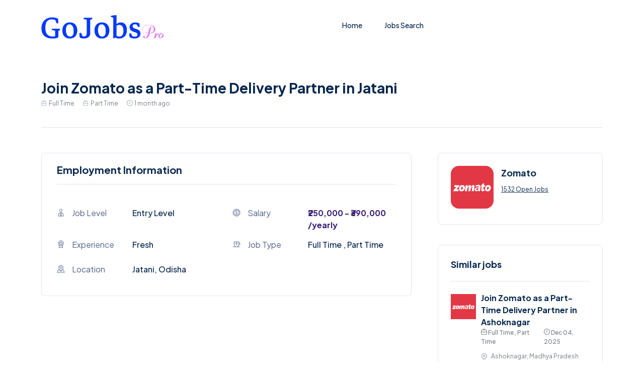

--- FILE ---
content_type: text/html; charset=UTF-8
request_url: https://gojobspro.com/jobs/zomato-delivery-partner-part-time-jobs-for-fresher-in-jatani-odisha
body_size: 9462
content:
<!DOCTYPE html>
<html lang="en">
    <head>
        <meta charset="utf-8">
        <meta http-equiv="X-UA-Compatible" content="IE=edge">
        <meta content="width=device-width, initial-scale=1, minimum-scale=1, maximum-scale=5, user-scalable=1" name="viewport"/>
        <meta name="csrf-token" content="Y6PPHWa2V5j4SVKgK9aFztZlAOXQYQ4x59Yfxb0V">
        <link href="https://fonts.googleapis.com/css2?family=Plus+Jakarta+Sans:wght@400;500;600;700;800&display=swap" rel="stylesheet" type="text/css">

<style>
    :root {
        --primary-color: rgb(53, 28, 117);
        --primary-color-hover: #b4c0e0;
        --secondary-color: #05264E;
        --border-color-2: #E0E6F7;
        --primary-font: 'Plus Jakarta Sans', sans-serif;
        --primary-color-rgb: 53, 28, 117;
    }
</style>

        <title>Zomato Delivery Partner Jobs in Jatani | Earn ₹30-₹60 per Delivery – Apply Now - GoJobsPro</title>
<meta name="description" content="Join Zomato as a Delivery Partner in Jatani! Earn ₹2.5 to ₹3.9 L/A, flexible hours, and weekly payouts. Apply now and enjoy attractive incentives and benefits. No prior experience required!">
<meta name="robots" content="index, follow">
<meta property="og:site_name" content="GoJobsPro">
<meta property="og:description" content="Join Zomato as a Delivery Partner in Jatani! Earn ₹2.5 to ₹3.9 L/A, flexible hours, and weekly payouts. Apply now and enjoy attractive incentives and benefits. No prior experience required!">
<meta property="og:url" content="https://gojobspro.com/jobs/zomato-delivery-partner-part-time-jobs-for-fresher-in-jatani-odisha">
<meta property="og:title" content="Zomato Delivery Partner Jobs in Jatani | Earn ₹30-₹60 per Delivery – Apply Now">
<meta property="og:type" content="article">
<meta property="og:image" content="https://gojobspro.com/storage/zomato-jobs-near-me.png">
<meta name="twitter:title" content="Zomato Delivery Partner Jobs in Jatani | Earn ₹30-₹60 per Delivery – Apply Now">
<meta name="twitter:description" content="Join Zomato as a Delivery Partner in Jatani! Earn ₹2.5 to ₹3.9 L/A, flexible hours, and weekly payouts. Apply now and enjoy attractive incentives and benefits. No prior experience required!">

    <link rel="shortcut icon" type="image/x-icon" href="https://gojobspro.com/storage/gojobspro-logo-1.png">




<script type="application/ld+json">
{
  "@context": "https://schema.org",
  "@type": "WebSite",
  "name": "GoJobsPro",
  "url": "https://gojobspro.com"
}
</script>

    <link href="https://fonts.googleapis.com/css2?family=Plus+Jakarta+Sans:wght@300;400;500;600;700&display=swap" rel="stylesheet" type="text/css"><style>:root{--primary-font: "Plus Jakarta Sans", sans-serif;}</style>


<link media="all" type="text/css" rel="stylesheet" href="https://gojobspro.com/vendor/core/plugins/language/css/language-public.css?v=2.2.0">
<link media="all" type="text/css" rel="stylesheet" href="https://gojobspro.com/vendor/core/core/base/libraries/ckeditor/content-styles.css">
<link media="all" type="text/css" rel="stylesheet" href="https://gojobspro.com/themes/jobbox/plugins/bootstrap/bootstrap.min.css">
<link media="all" type="text/css" rel="stylesheet" href="https://gojobspro.com/themes/jobbox/css/style.css?v=1.14.2">
<link media="all" type="text/css" rel="stylesheet" href="https://gojobspro.com/themes/jobbox/plugins/animate.min.css?v=1.14.2">
<link media="all" type="text/css" rel="stylesheet" href="https://gojobspro.com/themes/jobbox/plugins/leaflet/leaflet.css">


<script type="application/ld+json">{"@context":"https:\/\/schema.org","@type":"BreadcrumbList","itemListElement":[{"@type":"ListItem","position":1,"name":"Home","item":"https:\/\/gojobspro.com"},{"@type":"ListItem","position":2,"name":"Jobs","item":"https:\/\/gojobspro.com\/jobs"},{"@type":"ListItem","position":3,"name":"Join Zomato as a Part-Time Delivery Partner in Jatani","item":"https:\/\/gojobspro.com\/jobs\/zomato-delivery-partner-part-time-jobs-for-fresher-in-jatani-odisha"}]}</script>


<link media="all" type="text/css" rel="stylesheet" href="https://gojobspro.com/themes/jobbox/css/style.integration.css?v=1760467859"><script data-ad-client="ca-pub-9539749385957881" async src="https://pagead2.googlesyndication.com/pagead/js/adsbygoogle.js"></script><script type="application/ld+json">{"@context":"https:\/\/schema.org","@type":"JobPosting","title":"Join Zomato as a Part-Time Delivery Partner in Jatani","url":"https:\/\/gojobspro.com\/jobs\/zomato-delivery-partner-part-time-jobs-for-fresher-in-jatani-odisha","image":{"@type":"ImageObject","url":"https:\/\/gojobspro.com\/storage\/gojobspro.png"},"description":"<p class=\"p2\">India's leading restaurant aggregator i.e. Zomato recently hiring part-time delivery partner in Jatani area, ideal candidate should have their own vehicle for delivery food product and smart phone for communicating with Odisha centralised team.<\/p><p class=\"p2\">\u00a0<\/p><p class=\"p2\"><strong>Job Title: <\/strong>Delivery \ud83d\ude9a Partner with Zomato<\/p><p class=\"p2\"><strong>Number of Positions: <\/strong>Urgent Requirement (Immediate Joiners Preferred, First Apply \u2013 First Hire Basis)<\/p><p class=\"p2\"><strong>Location:<\/strong> Nearby Jatani, Odisha<\/p><p class=\"p2\"><strong>Salary:<\/strong> \u20b92.5 to 3.9 L\/A (Earn \u20b930 to \u20b960 per food package delivered)<\/p><p class=\"p2\">\u00a0<\/p><p class=\"p2\"><strong>Eligibility Criteria<\/strong><\/p><p class=\"p2\">To qualify as a Zomato Delivery Partner in Jatani, you must meet the following criteria:<\/p><ol class=\"ol1\"><li class=\"li2\"><strong>Basic Requirements<\/strong>:<ul class=\"ul1\"><li class=\"li2\">A smartphone (Android 6.0 or higher) with at least 2GB RAM.<\/li><li class=\"li2\">A two-wheeler that complies with legal and safety requirements in Odisha.<\/li><li class=\"li2\">Valid driving license, Registration Certificate (RC), and insurance.<\/li><\/ul><\/li><li class=\"li2\"><strong>Experience<\/strong>:<ul class=\"ul1\"><li class=\"li2\">Prior experience as a delivery executive is an added advantage and may lead to a team leader role.<\/li><\/ul><\/li><li class=\"li2\"><strong>Age Limit<\/strong>:<ul class=\"ul1\"><li class=\"li2\">Must be 18 years or older to apply.<\/li><\/ul><\/li><\/ol><p class=\"p2\">\u00a0<\/p><p class=\"p2\"><strong>Key Responsibilities<\/strong><\/p><p class=\"p2\">As a Zomato Delivery Partner, you will:<\/p><ul class=\"ul1\"><li class=\"li2\">Use your smartphone to accept and manage food delivery orders.<\/li><li class=\"li2\">Pick up food orders from restaurants and deliver them to customers in Jatani and nearby areas.<\/li><li class=\"li2\">Operate efficiently with basic smartphone functionality.<\/li><li class=\"li2\">Maintain safety while driving and delivering food packages.<\/li><\/ul><p class=\"p2\">\u00a0<\/p><p class=\"p2\"><strong>Benefits of Joining Zomato<\/strong><\/p><ol class=\"ol1\"><li class=\"li2\"><strong>Flexible Work Hours<\/strong>: Morning, afternoon, evening, or late-night shifts.<\/li><li class=\"li2\"><strong>Weekly Payments<\/strong>: No waiting \u2013 get paid promptly each week.<\/li><li class=\"li2\"><strong>Incentives<\/strong>: Attractive bonuses and referral rewards.<\/li><li class=\"li2\"><strong>Insurance Coverage<\/strong>:<ul class=\"ul1\"><li class=\"li2\">\u20b910 Lakh accidental coverage.<\/li><li class=\"li2\">\u20b91 Lakh health insurance.<\/li><\/ul><\/li><li class=\"li2\"><strong>Be Your Own Boss<\/strong>: Choose your schedule and work at your convenience.<\/li><li class=\"li2\"><strong>Earnings per Delivery<\/strong>: Earn on a per-delivery basis \u2013 your earnings grow with every order delivered.<\/li><\/ol><p class=\"p2\">\u00a0<\/p><p class=\"p2\"><strong>How to Apply<\/strong><\/p><ol class=\"ol1\"><li class=\"li2\"><strong>Online Application<\/strong>:<ul class=\"ul1\"><li class=\"li2\">Click the \u201cSubmit Resume\u201d button on zomato.runnr.in and upload your profile.<\/li><li class=\"li2\">Our team will review your application and contact you shortly.<\/li><\/ul><\/li><li class=\"li2\"><strong>Visit Our Onboarding Center<\/strong>:<ul class=\"ul1\"><li class=\"li2\">For more details, visit the nearest Zomato onboarding center or call our helpline.<\/li><\/ul><\/li><\/ol><p class=\"p2\">\u00a0<\/p><p class=\"p2\"><strong>Important Note<\/strong><\/p><p class=\"p2\">GoJobsPro.com does NOT charge any fees for delivery partner jobs. If someone asks for payment claiming to represent us, please report it immediately through our Contact Us page.<\/p>","employmentType":"Full Time, Part Time","jobLocation":{"@type":"Place","address":{"@type":"PostalAddress","streetAddress":"Jatani","addressLocality":"Jatani, Odisha","addressRegion":"Odisha","addressCountry":"India"}},"hiringOrganization":{"@type":"Organization","name":"Zomato","url":"","logo":{"@type":"ImageObject","url":"https:\/\/gojobspro.com\/storage\/zomato-jobs-near-me.png"}},"baseSalary":{"@type":"MonetaryAmount","currency":"INR","minValue":"250000.00","maxValue":"390000.00","unitText":"YEARLY"},"validThrough":"2026-01-25","datePosted":"2025-12-04T00:00:00+00:00"}</script>

<script>
    window.siteUrl = "https://gojobspro.com";
</script>

    </head>
    <body >
        

        <div id="alert-container" class="toast-notification"></div>

                    <div id="preloader-active">
        <div class="preloader d-flex align-items-center justify-content-center">
            <div class="preloader-inner position-relative">
                <div class="typing-indicator">
                    <span></span>
                    <span></span>
                    <span></span>
                </div>
            </div>
        </div>
    </div>

    <script>
    document.addEventListener("DOMContentLoaded", function () {
        const experienceRadios = document.querySelectorAll('input[name="experience"]');
        const salaryField = document.getElementById("salary-field");
        const salaryInput = document.getElementById("salary");
        const currentLocation = document.getElementById("current-location");
        const preferredLocation = document.getElementById("preferred-location");
        const phoneInput = document.getElementById("phone");

        // Toggle Salary field
        function toggleSalaryField() {
            const selected = document.querySelector('input[name="experience"]:checked');
            if (selected && selected.value === "Experienced") {
                salaryField.style.display = "block";
                salaryInput.required = true;
            } else {
                salaryField.style.display = "none";
                salaryInput.required = false;
                salaryInput.value = "";
            }
        }

        // Enable Preferred Location only if Current Location is filled
        function togglePreferredLocation() {
            if (currentLocation.value.trim().length > 0) {
                preferredLocation.disabled = false;
            } else {
                preferredLocation.disabled = true;
                preferredLocation.value = "";
            }
        }

        // Validate Phone number (exactly 10 digits)
        phoneInput.addEventListener("input", function () {
            this.value = this.value.replace(/\D/g, "").slice(0, 10);
        });

        // Events
        experienceRadios.forEach(radio => radio.addEventListener("change", toggleSalaryField));
        currentLocation.addEventListener("input", togglePreferredLocation);

        // Run once on load
        toggleSalaryField();
        togglePreferredLocation();
    });
</script>
    <div class="modal fade" id="ModalApplyJobForm" tabindex="-1" aria-hidden="true">
        <div class="modal-dialog modal-lg">
            <div class="modal-content apply-job-form">
                <button class="btn-close" type="button" data-bs-dismiss="modal" aria-label="Close"></button>
                <div class="modal-body pl-30 pr-30 pt-50">
                    <div class="text-center">
                        <p class="font-sm text-brand-2">Job Application</p>
                        <h2 class="mt-10 mb-5 text-brand-1 text-capitalize">Start Your Career Today</h2>
                        <p class="font-sm text-muted mb-30">Please fill in your information and send it to the employer.</p>
                    </div>
                    <form method="POST" action="https://gojobspro.com/jobs/apply" accept-charset="UTF-8" file class="job-apply-form text-start mt-20 pb-30"><input name="_token" type="hidden" value="Y6PPHWa2V5j4SVKgK9aFztZlAOXQYQ4x59Yfxb0V">
                        <div class="text-center mb-4">
                            <h5 class="modal-job-name text-primary"></h5>
                            <input type="hidden" class="modal-job-id" name="job_id" required>
                            <input type="hidden" class="modal-job-name" name="job_name" required>
                            <input type="hidden" name="job_type" value="internal">
                        </div>
                           <!-- First Name -->
                    <div class="mb-3">
                        <label class="form-label" for="first-name">First Name *</label>
                        <input class="form-control" id="first-name" type="text"
                               name="first_name" value=""
                               placeholder="Enter your first name" required>
                    </div>

                    <!-- Last Name -->
                    <div class="mb-3">
                        <label class="form-label" for="last-name">Last Name *</label>
                        <input class="form-control" id="last-name" type="text"
                               name="last_name" value=""
                               placeholder="Enter your last name" required>
                    </div>

                    <!-- Email -->
                    <div class="mb-3">
                        <label class="form-label" for="email">Email *</label>
                        <input class="form-control" id="email" type="email"
                               name="email" value=""
                               placeholder="Enter your email" required>
                    </div>

                    <!-- Phone Number -->
						<div class="mb-3">
							<label class="form-label" for="phone">Phone No. *</label>
							<input class="form-control" id="phone" type="text"
								   name="phone" placeholder="Enter your phone number"
								   pattern="\d{10}" title="Enter exactly 10 digits" required>
						</div>

						<!-- Current Location -->
						<div class="mb-3">
							<label class="form-label" for="current-location">Current Location *</label>
							<input class="form-control" id="current-location" type="text"
								   name="current_location" placeholder="Enter your current location" required>
						</div>

						<!-- Preferred Location -->
						<div class="mb-3">
							<label class="form-label" for="preferred-location">Preferred Location </label>
							<input class="form-control" id="preferred-location" type="text"
								   name="preferred_location" placeholder="Enter your preferred location" disabled >
						</div>

                    <!-- Education Qualification -->
                    <div class="mb-3">
                        <label class="form-label" for="education">Education Qualification *</label>
                        <select class="form-control" id="education" name="education" required>
                            <option value="">Select Education</option>
                            <option value="12th Pass or Below">12th Pass or Below</option>
                            <option value="Bachelor’s Degree">Bachelor’s Degree</option>
                            <option value="Master’s Degree">Master’s Degree</option>
                            <option value="Diploma">Diploma</option>
                            <option value="Medical Degree">Medical Degree</option>
                        </select>
                    </div>

                    <!-- Experience -->
                    <div class="mb-3">
                        <label class="form-label">Experience *</label>
                        <div>
                            <label><input type="radio" name="experience" value="Experienced" required> Experienced</label>
                            <label class="ms-3"><input type="radio" name="experience" value="Fresher"> Fresher</label>
                        </div>
                    </div>

                   <!-- Salary (CTC) -->
							<div class="mb-3" id="salary-field" style="display: none;">
								<label class="form-label" for="salary">Salary (CTC)</label>
								<input class="form-control" id="salary" type="text"
									   name="salary" placeholder="Enter your current salary"
									   pattern="\d{6,7}" title="Write Salary like 340000 - Yearly Package">
							</div>
					<div  class="mb-4" >
                        <label class="form-label" for="resume_apply_now">Resume Upload</label>
                        <input type="file" name="resume" class="form-control" id="resume_apply_now">
                    </div>

                                            
                        <div class="form-group">
                            <button class="btn btn-default hover-up w-100" type="submit">Apply Now</button>
                        </div>
                    </form>
                </div>
            </div>
        </div>
    </div><!-- END APPLY MODAL -->

    <!-- START APPLY MODAL -->
    <div class="modal fade" id="ModalApplyExternalJobForm" tabindex="-1" aria-hidden="true">
        <div class="modal-dialog modal-lg">
            <div class="modal-content apply-job-form">
                <button class="btn-close" type="button" data-bs-dismiss="modal" aria-label="Close"></button>
                <div class="modal-body pl-30 pr-30 pt-50">
                    <div class="text-center">
                        <p class="font-sm text-brand-2">Job Application</p>
                        <h2 class="mt-10 mb-5 text-brand-1 text-capitalize">Start Your Career Today</h2>
                        <p class="font-sm text-muted mb-30">Please fill in your information and send it to the employer.</p>
                    </div>
                    <form method="POST" action="https://gojobspro.com/jobs/apply" accept-charset="UTF-8" class="job-apply-form text-start mt-20 pb-30"><input name="_token" type="hidden" value="Y6PPHWa2V5j4SVKgK9aFztZlAOXQYQ4x59Yfxb0V">
                    <div class="text-center mb-4">
                        <h5 class="modal-job-name text-primary"></h5>
                        <input type="hidden" class="modal-job-id" name="job_id" required>
                        <input type="hidden" class="modal-job-name" name="job_name" required>
                        <input type="hidden" name="job_type" value="external">
                    </div>
                    <!-- First Name -->
                    <div class="mb-3">
                        <label class="form-label" for="first-name">First Name *</label>
                        <input class="form-control" id="first-name" type="text"
                               name="first_name" value=""
                               placeholder="Enter your first name" required>
                    </div>

                    <!-- Last Name -->
                    <div class="mb-3">
                        <label class="form-label" for="last-name">Last Name *</label>
                        <input class="form-control" id="last-name" type="text"
                               name="last_name" value=""
                               placeholder="Enter your last name" required>
                    </div>

                    <!-- Email -->
                    <div class="mb-3">
                        <label class="form-label" for="email">Email *</label>
                        <input class="form-control" id="email" type="email"
                               name="email" value=""
                               placeholder="Enter your email" required>
                    </div>

                    <!-- Phone Number -->
                    <div class="mb-3">
                        <label class="form-label" for="phone">Phone No. *</label>
                        <input class="form-control" id="phone" type="text"
                               name="phone" placeholder="Enter your phone number" required>
                    </div>

                    <!-- Current Location -->
                    <div class="mb-3">
                        <label class="form-label" for="current-location">Current Location*</label>
                        <input class="form-control" id="current-location" type="text"
                               name="current_location" placeholder="Enter your current location"required>
                    </div>

                    <!-- Preferred Location -->
                    <div class="mb-3">
                        <label class="form-label" for="preferred-location">Preferred Location </label>
                        <input class="form-control" id="preferred-location" type="text"
                               name="preferred_location" placeholder="Enter your preferred location" >
                    </div>

                    <!-- Education Qualification -->
                    <div class="mb-3">
                        <label class="form-label" for="education">Education Qualification *</label>
                        <select class="form-control" id="education" name="education" required>
                            <option value="">Select Education</option>
                            <option value="12th Pass or Below">12th Pass or Below</option>
                            <option value="Bachelor’s Degree">Bachelor’s Degree</option>
                            <option value="Master’s Degree">Master’s Degree</option>
                            <option value="Diploma">Diploma</option>
                            <option value="Medical Degree">Medical Degree</option>
                        </select>
                    </div>

                    <!-- Experience -->
                    <div class="mb-3">
                        <label class="form-label">Experience *</label>
                        <div>
                            <label><input type="radio" name="experience" value="Experienced" required> Experienced</label>
                            <label class="ms-3"><input type="radio" name="experience" value="Fresher"> Fresher</label>
                        </div>
                    </div>

                   <!-- Salary (CTC) -->
					<div class="mb-3" id="salary-field" style="display: none;">
						<label class="form-label" for="salary">Salary (CTC)</label>
						<input class="form-control" id="salary" type="text"
							   name="salary" placeholder="Enter your current salary">
					</div>

								<div class="mb-3">
    <label class="form-label" for="resume">Upload Resume (Required)</label>
    <input class="form-control" id="resume" type="file" required="" name="resume">
</div>

                   <div  class="mb-4" >
                        <label class="form-label" for="resume_apply_now">Resume Upload</label>
                        <input type="file" name="resume" class="form-control" id="resume_apply_now">
                    </div>

                                        
                    <div class="form-group">
                        <button class="btn btn-default hover-up w-100" type="submit">Go To Job Apply Page</button>
                    </div>
                    </form>
                </div>
            </div>
        </div>
    </div>
<header class="header  sticky-bar ">
    <div class="container">
        <div class="main-header">
            <div class="header-left">
                <div class="header-logo">
                    <a class="d-flex" href="https://gojobspro.com">
                        <img alt="GoJobsPro" src="https://gojobspro.com/storage/gojobspro.png">
                    </a>
                </div>
            </div>
            <div class="header-nav">
                <nav class="nav-main-menu">
                    <ul  class="main-menu">
            <li class=" ">
            <a href="https://gojobspro.com" target="_self">
                 Home
                            </a>
                    </li>
            <li class=" ">
            <a href="https://gojobspro.com/jobs" target="_self">
                 Jobs Search
                            </a>
                    </li>
    </ul>

                </nav>
                <div class="burger-icon burger-icon-white">
                    <span class="burger-icon-top"></span>
                    <span class="burger-icon-mid"></span>
                    <span class="burger-icon-bottom"></span>
                </div>
            </div>
            <div class="header-right">
                                                            <div class="block-signin">
                            <a class="text-link-bd-btom hover-up" href="https://gojobspro.com/register"><svg class="icon me-1 svg-icon-ti-ti-user-plus"
  xmlns="http://www.w3.org/2000/svg"
  width="24"
  height="24"
  viewBox="0 0 24 24"
  fill="none"
  stroke="currentColor"
  stroke-width="2"
  stroke-linecap="round"
  stroke-linejoin="round"
  >
  <path stroke="none" d="M0 0h24v24H0z" fill="none"/>
  <path d="M8 7a4 4 0 1 0 8 0a4 4 0 0 0 -8 0" />
  <path d="M16 19h6" />
  <path d="M19 16v6" />
  <path d="M6 21v-2a4 4 0 0 1 4 -4h4" />
</svg>Register</a>
                            <a class="btn btn-default btn-shadow ml-30 hover-up" href="https://gojobspro.com/login"><svg class="icon me-1 svg-icon-ti-ti-user-shield"
  xmlns="http://www.w3.org/2000/svg"
  width="24"
  height="24"
  viewBox="0 0 24 24"
  fill="none"
  stroke="currentColor"
  stroke-width="2"
  stroke-linecap="round"
  stroke-linejoin="round"
  >
  <path stroke="none" d="M0 0h24v24H0z" fill="none"/>
  <path d="M6 21v-2a4 4 0 0 1 4 -4h2" />
  <path d="M22 16c0 4 -2.5 6 -3.5 6s-3.5 -2 -3.5 -6c1 0 2.5 -.5 3.5 -1.5c1 1 2.5 1.5 3.5 1.5z" />
  <path d="M8 7a4 4 0 1 0 8 0a4 4 0 0 0 -8 0" />
</svg>Sign In</a>
                        </div>
                                                </div>
        </div>
    </div>
</header>
<div class="mobile-header-active mobile-header-wrapper-style perfect-scrollbar">
    <div class="offcanvas-header justify-content-end">
        <button type="button" class="btn-close burger-close burger-icon" aria-label="Close"></button>
    </div>
    <div class="mobile-header-wrapper-inner">
        <div class="mobile-header-content-area">
            <div class="perfect-scroll">
                <div class="mobile-search mobile-header-border mb-30">
                    <form action="#">
                        <input type="text" placeholder="Search...">
                        <i class="fi-rr-search"></i>
                    </form>
                </div>
                <div class="mobile-menu-wrap mobile-header-border">
                    <nav>
                        <ul  class="mobile-menu font-heading">
            <li class=" ">
            <a href="https://gojobspro.com" target="_self">
                 Home
                            </a>
                    </li>
            <li class=" ">
            <a href="https://gojobspro.com/jobs" target="_self">
                 Jobs Search
                            </a>
                    </li>
    </ul>

                                                    
                                            </nav>
                </div>
                                                            <div class="mobile-account">
                            <ul class="mobile-menu font-heading">
                                <li><a href="https://gojobspro.com/login"><svg class="icon me-1 svg-icon-ti-ti-user-plus"
  xmlns="http://www.w3.org/2000/svg"
  width="24"
  height="24"
  viewBox="0 0 24 24"
  fill="none"
  stroke="currentColor"
  stroke-width="2"
  stroke-linecap="round"
  stroke-linejoin="round"
  >
  <path stroke="none" d="M0 0h24v24H0z" fill="none"/>
  <path d="M8 7a4 4 0 1 0 8 0a4 4 0 0 0 -8 0" />
  <path d="M16 19h6" />
  <path d="M19 16v6" />
  <path d="M6 21v-2a4 4 0 0 1 4 -4h4" />
</svg>Sign In</a></li>
                                <li><a href="https://gojobspro.com/register"><svg class="icon me-1 svg-icon-ti-ti-user-shield"
  xmlns="http://www.w3.org/2000/svg"
  width="24"
  height="24"
  viewBox="0 0 24 24"
  fill="none"
  stroke="currentColor"
  stroke-width="2"
  stroke-linecap="round"
  stroke-linejoin="round"
  >
  <path stroke="none" d="M0 0h24v24H0z" fill="none"/>
  <path d="M6 21v-2a4 4 0 0 1 4 -4h2" />
  <path d="M22 16c0 4 -2.5 6 -3.5 6s-3.5 -2 -3.5 -6c1 0 2.5 -.5 3.5 -1.5c1 1 2.5 1.5 3.5 1.5z" />
  <path d="M8 7a4 4 0 1 0 8 0a4 4 0 0 0 -8 0" />
</svg>Sign Up</a></li>
                            </ul>
                        </div>
                                                    <div class="site-copyright">©2024. GoJobsPro All right reserved.</div>
            </div>
        </div>
    </div>
</div>

        
        <main class="main">


    

<section class="section-box-2">
            
    
    <div class="container">

        <div class="mt-10 d-flex align-items-center job-header-content">
            <div>
                <h3>Join Zomato as a Part-Time Delivery Partner in Jatani
                                    </h3>
                <div class="mt-0 mb-15">
                                            <span class="card-briefcase">Full Time</span>
                                            <span class="card-briefcase">Part Time</span>
                                        <span class="card-time">1 month ago</span>
                </div>
            </div>
                        <div class="ms-auto">
                    <button class="btn btn-apply-icon btn-apply btn-apply-big hover-up ml-auto"
                    data-job-name="Join Zomato as a Part-Time Delivery Partner in Jatani"
                    data-job-id="10742"
                    data-bs-toggle="modal"
                    data-bs-target="#ModalApplyJobForm"
            >
                Apply Now
            </button>
            </div>

        </div>
        <div class="border-bottom pt-10 pb-10"></div>
    </div>
</section>

<section class="section-box mt-50 job-detail-section">
    <div class="container">
        <div class="row">
            <div class="col-md-12 col-sm-12 col-12 col-lg-8">
                <div class="job-overview">
                    <h5 class="border-bottom pb-15 mb-30">Employment Information</h5>
                    <div class="row">
                        
                                                    <div class="col-md-6 d-flex mt-15">
                                <div class="sidebar-icon-item">
                                    <img src="https://gojobspro.com/themes/jobbox/imgs/page/job-single/job-level.svg" alt="Job Level">
                                </div>
                                <div class="sidebar-text-info ml-10">
                                    <span class="text-description joblevel-icon mb-10">Job Level</span>
                                    <strong class="small-heading">Entry Level</strong>
                                </div>
                            </div>
                        
              

                                                    <div class="col-md-6 d-flex mt-15">
                                <div class="sidebar-icon-item">
                                    <img src="https://gojobspro.com/themes/jobbox/imgs/page/job-single/salary.svg" alt="Salary">
                                </div>
                                <div class="sidebar-text-info ml-10">
                                    <span class="text-description salary-icon mb-10">Salary</span>
                                                                            <strong class="small-heading text-primary fw-bold">₹250,000 - ₹390,000 /yearly</strong>
                                                                    </div>
                            </div>
                        
                                                    <div class="col-md-6 d-flex mt-15">
                                <div class="sidebar-icon-item">
                                    <img src="https://gojobspro.com/themes/jobbox/imgs/page/job-single/experience.svg" alt="Experience">
                                </div>
                                <div class="sidebar-text-info ml-10">
                                    <span class="text-description experience-icon mb-10">Experience</span>
                                    <strong class="small-heading">Fresh</strong>
                                </div>
                            </div>
                        
                                                    <div class="col-md-6 d-flex mt-15">
                                <div class="sidebar-icon-item">
                                    <img src="https://gojobspro.com/themes/jobbox/imgs/page/job-single/job-type.svg" alt="Job Type">
                                </div>
                                <div class="sidebar-text-info ml-10">
                                    <span class="text-description jobtype-icon mb-10">Job Type</span>
                                    <strong class="small-heading">
                                                                                    Full Time ,                                                                                     Part Time                                                                             </strong>
                                </div>
                            </div>
                        
                                                    <div class="col-md-6 d-flex mt-15">
                                <div class="sidebar-icon-item">
                                    <img src="https://gojobspro.com/themes/jobbox/imgs/page/job-single/location.svg" alt="Location">
                                </div>
                                <div class="sidebar-text-info ml-10">
                                    <span class="text-description mb-10">Location</span>
                                    <strong class="small-heading">
                                        Jatani, Odisha
                                        
                                    </strong>
                                </div>
                            </div>
                        
                        

                        
                                            </div>
                </div>
				<script async src="https://pagead2.googlesyndication.com/pagead/js/adsbygoogle.js"></script>
<!-- Main - Webwb -->
<ins class="adsbygoogle"
     style="display:block"
     data-ad-client="ca-pub-9539749385957881"
     data-ad-slot="3271819615"
     data-ad-format="auto"
     data-full-width-responsive="true"></ins>
<script>
     (adsbygoogle = window.adsbygoogle || []).push({});
</script>

                <div class="content-single">
                    <div class="ck-content">
                        <p class="p2">India's leading restaurant aggregator i.e. Zomato recently hiring part-time delivery partner in Jatani area, ideal candidate should have their own vehicle for delivery food product and smart phone for communicating with Odisha centralised team.</p><p class="p2"> </p><p class="p2"><strong>Job Title: </strong>Delivery 🚚 Partner with Zomato</p><p class="p2"><strong>Number of Positions: </strong>Urgent Requirement (Immediate Joiners Preferred, First Apply – First Hire Basis)</p><p class="p2"><strong>Location:</strong> Nearby Jatani, Odisha</p><p class="p2"><strong>Salary:</strong> ₹2.5 to 3.9 L/A (Earn ₹30 to ₹60 per food package delivered)</p><p class="p2"> </p><p class="p2"><strong>Eligibility Criteria</strong></p><p class="p2">To qualify as a Zomato Delivery Partner in Jatani, you must meet the following criteria:</p><ol class="ol1"><li class="li2"><strong>Basic Requirements</strong>:<ul class="ul1"><li class="li2">A smartphone (Android 6.0 or higher) with at least 2GB RAM.</li><li class="li2">A two-wheeler that complies with legal and safety requirements in Odisha.</li><li class="li2">Valid driving license, Registration Certificate (RC), and insurance.</li></ul></li><li class="li2"><strong>Experience</strong>:<ul class="ul1"><li class="li2">Prior experience as a delivery executive is an added advantage and may lead to a team leader role.</li></ul></li><li class="li2"><strong>Age Limit</strong>:<ul class="ul1"><li class="li2">Must be 18 years or older to apply.</li></ul></li></ol><p class="p2"> </p><p class="p2"><strong>Key Responsibilities</strong></p><p class="p2">As a Zomato Delivery Partner, you will:</p><ul class="ul1"><li class="li2">Use your smartphone to accept and manage food delivery orders.</li><li class="li2">Pick up food orders from restaurants and deliver them to customers in Jatani and nearby areas.</li><li class="li2">Operate efficiently with basic smartphone functionality.</li><li class="li2">Maintain safety while driving and delivering food packages.</li></ul><p class="p2"> </p><p class="p2"><strong>Benefits of Joining Zomato</strong></p><ol class="ol1"><li class="li2"><strong>Flexible Work Hours</strong>: Morning, afternoon, evening, or late-night shifts.</li><li class="li2"><strong>Weekly Payments</strong>: No waiting – get paid promptly each week.</li><li class="li2"><strong>Incentives</strong>: Attractive bonuses and referral rewards.</li><li class="li2"><strong>Insurance Coverage</strong>:<ul class="ul1"><li class="li2">₹10 Lakh accidental coverage.</li><li class="li2">₹1 Lakh health insurance.</li></ul></li><li class="li2"><strong>Be Your Own Boss</strong>: Choose your schedule and work at your convenience.</li><li class="li2"><strong>Earnings per Delivery</strong>: Earn on a per-delivery basis – your earnings grow with every order delivered.</li></ol><p class="p2"> </p><p class="p2"><strong>How to Apply</strong></p><ol class="ol1"><li class="li2"><strong>Online Application</strong>:<ul class="ul1"><li class="li2">Click the “Submit Resume” button on zomato.runnr.in and upload your profile.</li><li class="li2">Our team will review your application and contact you shortly.</li></ul></li><li class="li2"><strong>Visit Our Onboarding Center</strong>:<ul class="ul1"><li class="li2">For more details, visit the nearest Zomato onboarding center or call our helpline.</li></ul></li></ol><p class="p2"> </p><p class="p2"><strong>Important Note</strong></p><p class="p2">GoJobsPro.com does NOT charge any fees for delivery partner jobs. If someone asks for payment claiming to represent us, please report it immediately through our Contact Us page.</p>
                    </div>
                </div>
				<script async src="https://pagead2.googlesyndication.com/pagead/js/adsbygoogle.js"></script>
<!-- Main - Webwb -->
<ins class="adsbygoogle"
     style="display:block"
     data-ad-client="ca-pub-9539749385957881"
     data-ad-slot="3271819615"
     data-ad-format="auto"
     data-full-width-responsive="true"></ins>
<script>
     (adsbygoogle = window.adsbygoogle || []).push({});
</script>


                
                
                
                <div class="single-apply-jobs">
                    <div class="row align-items-center">
                        <div class="col-md-5">
                                                        <div class="">
                    <button class="btn btn-default mr-15"
                    data-job-name="Join Zomato as a Part-Time Delivery Partner in Jatani"
                    data-job-id="10742"
                    data-bs-toggle="modal"
                    data-bs-target="#ModalApplyJobForm"
            >
                Apply Now
            </button>
            </div>

                        </div>

                        <div class="col-md-7 text-lg-end social-share">
    <h6 class="color-text-paragraph-2 d-inline-block d-baseline mr-10">Share this</h6>
    <a class="mr-5 d-inline-block d-middle" href="https://www.facebook.com/sharer/sharer.php?u=https%3A%2F%2Fgojobspro.com%2Fjobs%2Fzomato-delivery-partner-part-time-jobs-for-fresher-in-jatani-odisha">
        <img alt="Facebook" src="https://gojobspro.com/themes/jobbox/imgs/template/icons/share-fb.svg">
    </a>
    <a class="mr-5 d-inline-block d-middle" href="https://twitter.com/intent/tweet?url=https%3A%2F%2Fgojobspro.com%2Fjobs%2Fzomato-delivery-partner-part-time-jobs-for-fresher-in-jatani-odisha&text=Join Zomato as a Delivery Partner in Jatani! Earn ₹2.5 to ₹3.9 L/A, flexible hours, and weekly payouts. Apply now and enjoy attractive incentives and benefits. No prior experience required!">
        <img alt="Twitter" src="https://gojobspro.com/themes/jobbox/imgs/template/icons/share-tw.svg">
    </a>
    <a class="mr-5 d-inline-block d-middle" href="http://www.reddit.com/submit?url=https%3A%2F%2Fgojobspro.com%2Fjobs%2Fzomato-delivery-partner-part-time-jobs-for-fresher-in-jatani-odisha">
        <img alt="Reddit" src="https://gojobspro.com/themes/jobbox/imgs/template/icons/share-red.svg">
    </a>
    <a class="d-inline-block d-middle" href="https://wa.me?text=https%3A%2F%2Fgojobspro.com%2Fjobs%2Fzomato-delivery-partner-part-time-jobs-for-fresher-in-jatani-odisha">
        <img alt="Whatsapp" src="https://gojobspro.com/themes/jobbox/imgs/template/icons/share-whatsapp.svg">
    </a>
</div>
                    </div>
                </div>
            </div>
                            <div class="col-lg-4 col-md-12 col-sm-12 col-12 pl-40 pl-lg-15 mt-lg-30">
                    <div class="sidebar-border">
                        <div class="sidebar-heading">
                            <div class="avatar-sidebar">
                                <figure>
                                    <a href="https://gojobspro.com/companies/zomato"><img alt="Zomato" src="https://gojobspro.com/storage/zomato-jobs-near-me.png"></a>
                                </figure>
                                <div class="sidebar-info">
                                    <a href="https://gojobspro.com/companies/zomato"><span class="sidebar-company">Zomato</span></a>
                                    <a class="link-underline mt-15" href="https://gojobspro.com/companies/zomato">
                                        1532 Open Jobs
                                    </a>
                                </div>
                            </div>
                        </div>
                        
                    </div>
                                            <div class="sidebar-border">
                            <h6 class="f-18">Similar jobs</h6>
                            <div class="sidebar-list-job">
                                <ul>
                                                                            <li>
                                            <div class="card-list-4 wow animate__ animate__fadeIn hover-up animated" style="visibility: visible; animation-name: fadeIn;">
                                                <div class="image">
                                                    <a href="https://gojobspro.com/companies/zomato">
                                                        <img src="https://gojobspro.com/storage/zomato-jobs-near-me.png" width="50" alt="Zomato">
                                                    </a>
                                                </div>
                                                <div class="info-text">
                                                    <h5 class="font-md font-bold color-brand-1">
                                                        <a href="https://gojobspro.com/jobs/zomato-delivery-partner-part-time-jobs-for-fresher-in-ashoknagar-madhya-pradesh">Join Zomato as a Part-Time Delivery Partner in Ashoknagar</a>
                                                    </h5>
                                                    <div class="d-flex align-items-center gap-3 font-xs color-text-mutted mt-0">
                                                        <span class="fi-icon"><i class="fi-rr-briefcase"></i>
                                                                                                                                                                                                Full Time
                                                                                                                                            ,
                                                                                                                                                                                                        Part Time
                                                                                                                                                                                                                                                        </span>
                                                        <span class="fi-icon"><i class="fi-rr-clock"></i>
                                                            <time datetime="2025/12/04">
                                                                Dec 04, 2025
                                                            </time>
                                                        </span>
                                                    </div>
                                                    <div class="mt-6">
                                                        <div class="similar-jobs-content">
                                                            <div class="d-flex align-items-center job-information">
                                                                <div class="job-location">
                                                                    <span class="card-location">Ashoknagar, Madhya Pradesh</span>
                                                                </div>
                                                                <div class="job-salary">
                                                                    <h6 class="card-price text-nowrap mb-0">
                                                                        <span class="card-text-price" title="₹250,000 - ₹390,000">
            ₹250,000 - ₹390,000
        </span>
                <span class="text-muted">/Yearly</span>
    
                                                                    </h6>
                                                                </div>
                                                            </div>
                                                        </div>
                                                    </div>
                                                </div>
                                            </div>
                                        </li>
                                                                            <li>
                                            <div class="card-list-4 wow animate__ animate__fadeIn hover-up animated" style="visibility: visible; animation-name: fadeIn;">
                                                <div class="image">
                                                    <a href="https://gojobspro.com/companies/zomato">
                                                        <img src="https://gojobspro.com/storage/zomato-jobs-near-me.png" width="50" alt="Zomato">
                                                    </a>
                                                </div>
                                                <div class="info-text">
                                                    <h5 class="font-md font-bold color-brand-1">
                                                        <a href="https://gojobspro.com/jobs/zomato-delivery-partner-part-time-jobs-for-fresher-in-jowai-meghalaya">Join Zomato as a Part-Time Delivery Partner in Jowai</a>
                                                    </h5>
                                                    <div class="d-flex align-items-center gap-3 font-xs color-text-mutted mt-0">
                                                        <span class="fi-icon"><i class="fi-rr-briefcase"></i>
                                                                                                                                                                                                Full Time
                                                                                                                                            ,
                                                                                                                                                                                                        Part Time
                                                                                                                                                                                                                                                        </span>
                                                        <span class="fi-icon"><i class="fi-rr-clock"></i>
                                                            <time datetime="2025/12/04">
                                                                Dec 04, 2025
                                                            </time>
                                                        </span>
                                                    </div>
                                                    <div class="mt-6">
                                                        <div class="similar-jobs-content">
                                                            <div class="d-flex align-items-center job-information">
                                                                <div class="job-location">
                                                                    <span class="card-location">Jowai, Meghalaya</span>
                                                                </div>
                                                                <div class="job-salary">
                                                                    <h6 class="card-price text-nowrap mb-0">
                                                                        <span class="card-text-price" title="₹250,000 - ₹390,000">
            ₹250,000 - ₹390,000
        </span>
                <span class="text-muted">/Yearly</span>
    
                                                                    </h6>
                                                                </div>
                                                            </div>
                                                        </div>
                                                    </div>
                                                </div>
                                            </div>
                                        </li>
                                                                            <li>
                                            <div class="card-list-4 wow animate__ animate__fadeIn hover-up animated" style="visibility: visible; animation-name: fadeIn;">
                                                <div class="image">
                                                    <a href="https://gojobspro.com/companies/zomato">
                                                        <img src="https://gojobspro.com/storage/zomato-jobs-near-me.png" width="50" alt="Zomato">
                                                    </a>
                                                </div>
                                                <div class="info-text">
                                                    <h5 class="font-md font-bold color-brand-1">
                                                        <a href="https://gojobspro.com/jobs/zomato-delivery-partner-part-time-jobs-for-fresher-in-nilambur-kerala">Join Zomato as a Part-Time Delivery Partner in Nilambur</a>
                                                    </h5>
                                                    <div class="d-flex align-items-center gap-3 font-xs color-text-mutted mt-0">
                                                        <span class="fi-icon"><i class="fi-rr-briefcase"></i>
                                                                                                                                                                                                Full Time
                                                                                                                                            ,
                                                                                                                                                                                                        Part Time
                                                                                                                                                                                                                                                        </span>
                                                        <span class="fi-icon"><i class="fi-rr-clock"></i>
                                                            <time datetime="2025/12/04">
                                                                Dec 04, 2025
                                                            </time>
                                                        </span>
                                                    </div>
                                                    <div class="mt-6">
                                                        <div class="similar-jobs-content">
                                                            <div class="d-flex align-items-center job-information">
                                                                <div class="job-location">
                                                                    <span class="card-location">Nilambur, Kerala</span>
                                                                </div>
                                                                <div class="job-salary">
                                                                    <h6 class="card-price text-nowrap mb-0">
                                                                        <span class="card-text-price" title="₹250,000 - ₹390,000">
            ₹250,000 - ₹390,000
        </span>
                <span class="text-muted">/Yearly</span>
    
                                                                    </h6>
                                                                </div>
                                                            </div>
                                                        </div>
                                                    </div>
                                                </div>
                                            </div>
                                        </li>
                                                                            <li>
                                            <div class="card-list-4 wow animate__ animate__fadeIn hover-up animated" style="visibility: visible; animation-name: fadeIn;">
                                                <div class="image">
                                                    <a href="https://gojobspro.com/companies/zomato">
                                                        <img src="https://gojobspro.com/storage/zomato-jobs-near-me.png" width="50" alt="Zomato">
                                                    </a>
                                                </div>
                                                <div class="info-text">
                                                    <h5 class="font-md font-bold color-brand-1">
                                                        <a href="https://gojobspro.com/jobs/zomato-delivery-partner-part-time-jobs-for-fresher-in-wagholi-maharashtra">Join Zomato as a Part-Time Delivery Partner in Wagholi</a>
                                                    </h5>
                                                    <div class="d-flex align-items-center gap-3 font-xs color-text-mutted mt-0">
                                                        <span class="fi-icon"><i class="fi-rr-briefcase"></i>
                                                                                                                                                                                                Full Time
                                                                                                                                            ,
                                                                                                                                                                                                        Part Time
                                                                                                                                                                                                                                                        </span>
                                                        <span class="fi-icon"><i class="fi-rr-clock"></i>
                                                            <time datetime="2025/12/04">
                                                                Dec 04, 2025
                                                            </time>
                                                        </span>
                                                    </div>
                                                    <div class="mt-6">
                                                        <div class="similar-jobs-content">
                                                            <div class="d-flex align-items-center job-information">
                                                                <div class="job-location">
                                                                    <span class="card-location">Wagholi, Maharashtra</span>
                                                                </div>
                                                                <div class="job-salary">
                                                                    <h6 class="card-price text-nowrap mb-0">
                                                                        <span class="card-text-price" title="₹250,000 - ₹390,000">
            ₹250,000 - ₹390,000
        </span>
                <span class="text-muted">/Yearly</span>
    
                                                                    </h6>
                                                                </div>
                                                            </div>
                                                        </div>
                                                    </div>
                                                </div>
                                            </div>
                                        </li>
                                                                            <li>
                                            <div class="card-list-4 wow animate__ animate__fadeIn hover-up animated" style="visibility: visible; animation-name: fadeIn;">
                                                <div class="image">
                                                    <a href="https://gojobspro.com/companies/zomato">
                                                        <img src="https://gojobspro.com/storage/zomato-jobs-near-me.png" width="50" alt="Zomato">
                                                    </a>
                                                </div>
                                                <div class="info-text">
                                                    <h5 class="font-md font-bold color-brand-1">
                                                        <a href="https://gojobspro.com/jobs/zomato-delivery-partner-part-time-jobs-for-fresher-in-sarkaghat-himachal-pradesh">Join Zomato as a Part-Time Delivery Partner in Sarkaghat</a>
                                                    </h5>
                                                    <div class="d-flex align-items-center gap-3 font-xs color-text-mutted mt-0">
                                                        <span class="fi-icon"><i class="fi-rr-briefcase"></i>
                                                                                                                                                                                                Full Time
                                                                                                                                            ,
                                                                                                                                                                                                        Part Time
                                                                                                                                                                                                                                                        </span>
                                                        <span class="fi-icon"><i class="fi-rr-clock"></i>
                                                            <time datetime="2025/12/04">
                                                                Dec 04, 2025
                                                            </time>
                                                        </span>
                                                    </div>
                                                    <div class="mt-6">
                                                        <div class="similar-jobs-content">
                                                            <div class="d-flex align-items-center job-information">
                                                                <div class="job-location">
                                                                    <span class="card-location">Sarkaghat, Himachal Pradesh</span>
                                                                </div>
                                                                <div class="job-salary">
                                                                    <h6 class="card-price text-nowrap mb-0">
                                                                        <span class="card-text-price" title="₹250,000 - ₹390,000">
            ₹250,000 - ₹390,000
        </span>
                <span class="text-muted">/Yearly</span>
    
                                                                    </h6>
                                                                </div>
                                                            </div>
                                                        </div>
                                                    </div>
                                                </div>
                                            </div>
                                        </li>
                                                                    </ul>
                            </div>
                        </div>
                                    </div>
                    </div>
    </div>

            
    </section>


    

</main>
            
    
    <footer class="footer mt-50">
        <div class="container">
            <div class="row">
                
            </div>
            <div class="footer-bottom mt-50">
                <div class="row">
                    <div class="col-md-6">
                        <span class="font-xs color-text-paragraph">
                            ©2024. GoJobsPro All right reserved.
                        </span>
                    </div>
                    <div class="col-md-6 text-md-end text-start">
                        <div class="footer-social">
                            <a class="font-xs color-text-paragraph xmr-30 ml-30" href="https://gojobspro.com">Home</a>
    <a class="font-xs color-text-paragraph xmr-30 ml-30" href="https://gojobspro.com/blogs">Blog</a>
    <a class="font-xs color-text-paragraph xmr-30 ml-30" href="https://gojobspro.com/jobs">Jobs Search</a>
    <a class="font-xs color-text-paragraph xmr-30 ml-30" href="https://gojobspro.com/faqs">FAQs</a>
    <a class="font-xs color-text-paragraph xmr-30 ml-30" href="https://gojobspro.com/contact-us">Contact us</a>

                        </div>
                        <div class="nav float-right language-switcher-footer">
                                                            <li class="dropdown nav-item me-5">
                            &nbsp;&nbsp;
                        </li>

                                                    </div>
                    </div>
                </div>
            </div>
        </div>
    </footer>

            
        <script>
                    window.currencies = {"display_big_money":null,"billion":"billion","million":"million","is_prefix_symbol":1,"symbol":"\u20b9","title":"INR","decimal_separator":",","thousands_separator":",","number_after_dot":0,"show_symbol_or_title":true};
        
        const showError = (message) => {
            window.showAlert('alert-danger', "Errors",  message)
        }

        const showSuccess = (message) => {
            window.showAlert('alert-success', "Success",  message)
        }
    </script>

    <script src="https://gojobspro.com/themes/jobbox/plugins/wow.js"></script>
<script src="https://gojobspro.com/themes/jobbox/plugins/modernizr-3.6.0.min.js"></script>
<script data-pagespeed-no-defer="1" src="https://gojobspro.com/themes/jobbox/plugins/jquery-3.6.3.min.js"></script>
<script src="https://gojobspro.com/themes/jobbox/plugins/jquery-migrate-3.3.0.min.js"></script>
<script src="https://gojobspro.com/themes/jobbox/plugins/bootstrap/bootstrap.bundle.min.js"></script>
<script src="https://gojobspro.com/themes/jobbox/plugins//waypoints.js"></script>
<script src="https://gojobspro.com/themes/jobbox/plugins//magnific-popup.js"></script>
<script src="https://gojobspro.com/themes/jobbox/plugins/perfect-scrollbar.min.js"></script>
<script src="https://gojobspro.com/themes/jobbox/plugins/select2.min.js"></script>
<script src="https://gojobspro.com/themes/jobbox/plugins/isotope.js"></script>
<script src="https://gojobspro.com/themes/jobbox/plugins/scrollup.js"></script>
<script src="https://gojobspro.com/themes/jobbox/plugins/swiper-bundle.min.js"></script>
<script src="https://gojobspro.com/themes/jobbox/plugins/counterup.js"></script>
<script src="https://gojobspro.com/themes/jobbox/js/main.js?v=1.14.2"></script>
<script src="https://gojobspro.com/themes/jobbox/js/script.js?v=1.14.2"></script>
<script src="https://gojobspro.com/themes/jobbox/js/backend.js?v=1.14.2"></script>
<script src="https://gojobspro.com/themes/jobbox/plugins/leaflet/leaflet.js"></script>
<script src="https://gojobspro.com/vendor/core/plugins/language/js/language-public.js?v=2.2.0"></script>



<!-- Global site tag (gtag.js) - Google Analytics -->
    <script async defer src='https://www.googletagmanager.com/gtag/js?id=G-ZGFR5DD509'></script>
    <script>
      window.dataLayer = window.dataLayer || [];
      function gtag(){dataLayer.push(arguments);}
      gtag('js', new Date());

      gtag('config', 'G-ZGFR5DD509');
    </script>




    
            <script>
            'use strict';
            $(function() {
                $.scrollUp({
                    scrollText: '<i class="fi-rr-arrow-small-up"></i>',
                    easingType: "linear",
                    scrollSpeed: 900,
                    animation: "fade"
                })
            });
        </script>
    </body>
</html>



--- FILE ---
content_type: text/html; charset=utf-8
request_url: https://www.google.com/recaptcha/api2/aframe
body_size: 266
content:
<!DOCTYPE HTML><html><head><meta http-equiv="content-type" content="text/html; charset=UTF-8"></head><body><script nonce="lexDXDsiXlhoC_A-DnKhHA">/** Anti-fraud and anti-abuse applications only. See google.com/recaptcha */ try{var clients={'sodar':'https://pagead2.googlesyndication.com/pagead/sodar?'};window.addEventListener("message",function(a){try{if(a.source===window.parent){var b=JSON.parse(a.data);var c=clients[b['id']];if(c){var d=document.createElement('img');d.src=c+b['params']+'&rc='+(localStorage.getItem("rc::a")?sessionStorage.getItem("rc::b"):"");window.document.body.appendChild(d);sessionStorage.setItem("rc::e",parseInt(sessionStorage.getItem("rc::e")||0)+1);localStorage.setItem("rc::h",'1768976284701');}}}catch(b){}});window.parent.postMessage("_grecaptcha_ready", "*");}catch(b){}</script></body></html>

--- FILE ---
content_type: text/javascript
request_url: https://gojobspro.com/themes/jobbox/js/script.js?v=1.14.2
body_size: 1744
content:
(()=>{var o,i={3401:function(){var o=this;$((function(){"use strict";$(".location-custom-fields").find(".select2").select2({minimumInputLength:0}),$(".job-category").select2({minimumInputLength:0,ajax:{url:$(o).data("url")||window.siteUrl+"/ajax/categories",dataType:"json",delay:250,type:"GET",data:function(o){return{k:o.term,page:o.page||1}},processResults:function(o,i){return i.page=i.page||1,{results:$.map(o.data[0],(function(o){return{text:o.name,id:o.id,data:o}})),pagination:{more:10*i.page<o.data.total}}}}});var i,e,t,r;$(document).on("keyup","input.input-keysearch",(i=function(o){var i=$(this).closest("form"),e=i.data("quick-search-url"),t=i.find('select[name="job_categories[]"]').val(),r=i.find('select[name="location"]').val(),n=o.target.value;$.ajax({url:e,type:"GET",data:{job_categories:t,location:r,keyword:n},success:function(o){o.error||i.closest(".form-find").append(o.data.html)},error:function(o){handleError(o)}})},e=500,function(){var o=this,n=arguments,a=t&&!r;clearTimeout(r),r=setTimeout((function(){r=null,t||i.apply(o,n)}),e),a&&i.apply(o,n)})).on("keydown","input.input-keysearch",(function(){$(this).closest(".form-find").find(".quick-search-result").remove()})),$(document).on("click",(function(o){$(o.target).is("input.input-keysearch")||$(".form-find").find(".quick-search-result").remove()}))}))},6891:()=>{},1850:()=>{},59:()=>{},4623:()=>{},7483:()=>{},7498:()=>{},3136:()=>{},3878:()=>{},9055:()=>{},7647:()=>{},2764:()=>{},1735:()=>{},2143:()=>{},3911:()=>{},3541:()=>{},815:()=>{},4939:()=>{},3559:()=>{},731:()=>{},1343:()=>{},6872:()=>{},4345:()=>{},3580:()=>{},4685:()=>{},1572:()=>{},2322:()=>{},2284:()=>{},3892:()=>{},4028:()=>{},5293:()=>{},7192:()=>{},4166:()=>{},7048:()=>{},8698:()=>{},2440:()=>{},7206:()=>{},1624:()=>{},8631:()=>{},1195:()=>{},1854:()=>{},3298:()=>{},1596:()=>{},8392:()=>{},8835:()=>{},8195:()=>{},6589:()=>{}},e={};function t(o){var r=e[o];if(void 0!==r)return r.exports;var n=e[o]={exports:{}};return i[o].call(n.exports,n,n.exports,t),n.exports}t.m=i,o=[],t.O=(i,e,r,n)=>{if(!e){var a=1/0;for(u=0;u<o.length;u++){for(var[e,r,n]=o[u],d=!0,v=0;v<e.length;v++)(!1&n||a>=n)&&Object.keys(t.O).every((o=>t.O[o](e[v])))?e.splice(v--,1):(d=!1,n<a&&(a=n));if(d){o.splice(u--,1);var s=r();void 0!==s&&(i=s)}}return i}n=n||0;for(var u=o.length;u>0&&o[u-1][2]>n;u--)o[u]=o[u-1];o[u]=[e,r,n]},t.o=(o,i)=>Object.prototype.hasOwnProperty.call(o,i),(()=>{var o={6899:0,2986:0,2296:0,6940:0,9163:0,2184:0,8987:0,7984:0,1159:0,5443:0,578:0,5376:0,1879:0,449:0,9979:0,4645:0,1391:0,3884:0,7215:0,2375:0,25:0,7807:0,3383:0,3182:0,7405:0,9450:0,7741:0,7014:0,8066:0,508:0,4:0,5536:0,8286:0,6198:0,2852:0,5670:0,3825:0,6164:0,1818:0,4679:0,7555:0,7589:0,7800:0,9558:0,4400:0,2043:0,7924:0};t.O.j=i=>0===o[i];var i=(i,e)=>{var r,n,[a,d,v]=e,s=0;if(a.some((i=>0!==o[i]))){for(r in d)t.o(d,r)&&(t.m[r]=d[r]);if(v)var u=v(t)}for(i&&i(e);s<a.length;s++)n=a[s],t.o(o,n)&&o[n]&&o[n][0](),o[n]=0;return t.O(u)},e=self.webpackChunk=self.webpackChunk||[];e.forEach(i.bind(null,0)),e.push=i.bind(null,e.push.bind(e))})(),t.O(void 0,[2986,2296,6940,9163,2184,8987,7984,1159,5443,578,5376,1879,449,9979,4645,1391,3884,7215,2375,25,7807,3383,3182,7405,9450,7741,7014,8066,508,4,5536,8286,6198,2852,5670,3825,6164,1818,4679,7555,7589,7800,9558,4400,2043,7924],(()=>t(3401))),t.O(void 0,[2986,2296,6940,9163,2184,8987,7984,1159,5443,578,5376,1879,449,9979,4645,1391,3884,7215,2375,25,7807,3383,3182,7405,9450,7741,7014,8066,508,4,5536,8286,6198,2852,5670,3825,6164,1818,4679,7555,7589,7800,9558,4400,2043,7924],(()=>t(8392))),t.O(void 0,[2986,2296,6940,9163,2184,8987,7984,1159,5443,578,5376,1879,449,9979,4645,1391,3884,7215,2375,25,7807,3383,3182,7405,9450,7741,7014,8066,508,4,5536,8286,6198,2852,5670,3825,6164,1818,4679,7555,7589,7800,9558,4400,2043,7924],(()=>t(8835))),t.O(void 0,[2986,2296,6940,9163,2184,8987,7984,1159,5443,578,5376,1879,449,9979,4645,1391,3884,7215,2375,25,7807,3383,3182,7405,9450,7741,7014,8066,508,4,5536,8286,6198,2852,5670,3825,6164,1818,4679,7555,7589,7800,9558,4400,2043,7924],(()=>t(8195))),t.O(void 0,[2986,2296,6940,9163,2184,8987,7984,1159,5443,578,5376,1879,449,9979,4645,1391,3884,7215,2375,25,7807,3383,3182,7405,9450,7741,7014,8066,508,4,5536,8286,6198,2852,5670,3825,6164,1818,4679,7555,7589,7800,9558,4400,2043,7924],(()=>t(6589))),t.O(void 0,[2986,2296,6940,9163,2184,8987,7984,1159,5443,578,5376,1879,449,9979,4645,1391,3884,7215,2375,25,7807,3383,3182,7405,9450,7741,7014,8066,508,4,5536,8286,6198,2852,5670,3825,6164,1818,4679,7555,7589,7800,9558,4400,2043,7924],(()=>t(6891))),t.O(void 0,[2986,2296,6940,9163,2184,8987,7984,1159,5443,578,5376,1879,449,9979,4645,1391,3884,7215,2375,25,7807,3383,3182,7405,9450,7741,7014,8066,508,4,5536,8286,6198,2852,5670,3825,6164,1818,4679,7555,7589,7800,9558,4400,2043,7924],(()=>t(1850))),t.O(void 0,[2986,2296,6940,9163,2184,8987,7984,1159,5443,578,5376,1879,449,9979,4645,1391,3884,7215,2375,25,7807,3383,3182,7405,9450,7741,7014,8066,508,4,5536,8286,6198,2852,5670,3825,6164,1818,4679,7555,7589,7800,9558,4400,2043,7924],(()=>t(59))),t.O(void 0,[2986,2296,6940,9163,2184,8987,7984,1159,5443,578,5376,1879,449,9979,4645,1391,3884,7215,2375,25,7807,3383,3182,7405,9450,7741,7014,8066,508,4,5536,8286,6198,2852,5670,3825,6164,1818,4679,7555,7589,7800,9558,4400,2043,7924],(()=>t(4623))),t.O(void 0,[2986,2296,6940,9163,2184,8987,7984,1159,5443,578,5376,1879,449,9979,4645,1391,3884,7215,2375,25,7807,3383,3182,7405,9450,7741,7014,8066,508,4,5536,8286,6198,2852,5670,3825,6164,1818,4679,7555,7589,7800,9558,4400,2043,7924],(()=>t(7483))),t.O(void 0,[2986,2296,6940,9163,2184,8987,7984,1159,5443,578,5376,1879,449,9979,4645,1391,3884,7215,2375,25,7807,3383,3182,7405,9450,7741,7014,8066,508,4,5536,8286,6198,2852,5670,3825,6164,1818,4679,7555,7589,7800,9558,4400,2043,7924],(()=>t(7498))),t.O(void 0,[2986,2296,6940,9163,2184,8987,7984,1159,5443,578,5376,1879,449,9979,4645,1391,3884,7215,2375,25,7807,3383,3182,7405,9450,7741,7014,8066,508,4,5536,8286,6198,2852,5670,3825,6164,1818,4679,7555,7589,7800,9558,4400,2043,7924],(()=>t(3136))),t.O(void 0,[2986,2296,6940,9163,2184,8987,7984,1159,5443,578,5376,1879,449,9979,4645,1391,3884,7215,2375,25,7807,3383,3182,7405,9450,7741,7014,8066,508,4,5536,8286,6198,2852,5670,3825,6164,1818,4679,7555,7589,7800,9558,4400,2043,7924],(()=>t(3878))),t.O(void 0,[2986,2296,6940,9163,2184,8987,7984,1159,5443,578,5376,1879,449,9979,4645,1391,3884,7215,2375,25,7807,3383,3182,7405,9450,7741,7014,8066,508,4,5536,8286,6198,2852,5670,3825,6164,1818,4679,7555,7589,7800,9558,4400,2043,7924],(()=>t(9055))),t.O(void 0,[2986,2296,6940,9163,2184,8987,7984,1159,5443,578,5376,1879,449,9979,4645,1391,3884,7215,2375,25,7807,3383,3182,7405,9450,7741,7014,8066,508,4,5536,8286,6198,2852,5670,3825,6164,1818,4679,7555,7589,7800,9558,4400,2043,7924],(()=>t(7647))),t.O(void 0,[2986,2296,6940,9163,2184,8987,7984,1159,5443,578,5376,1879,449,9979,4645,1391,3884,7215,2375,25,7807,3383,3182,7405,9450,7741,7014,8066,508,4,5536,8286,6198,2852,5670,3825,6164,1818,4679,7555,7589,7800,9558,4400,2043,7924],(()=>t(2764))),t.O(void 0,[2986,2296,6940,9163,2184,8987,7984,1159,5443,578,5376,1879,449,9979,4645,1391,3884,7215,2375,25,7807,3383,3182,7405,9450,7741,7014,8066,508,4,5536,8286,6198,2852,5670,3825,6164,1818,4679,7555,7589,7800,9558,4400,2043,7924],(()=>t(1735))),t.O(void 0,[2986,2296,6940,9163,2184,8987,7984,1159,5443,578,5376,1879,449,9979,4645,1391,3884,7215,2375,25,7807,3383,3182,7405,9450,7741,7014,8066,508,4,5536,8286,6198,2852,5670,3825,6164,1818,4679,7555,7589,7800,9558,4400,2043,7924],(()=>t(2143))),t.O(void 0,[2986,2296,6940,9163,2184,8987,7984,1159,5443,578,5376,1879,449,9979,4645,1391,3884,7215,2375,25,7807,3383,3182,7405,9450,7741,7014,8066,508,4,5536,8286,6198,2852,5670,3825,6164,1818,4679,7555,7589,7800,9558,4400,2043,7924],(()=>t(3911))),t.O(void 0,[2986,2296,6940,9163,2184,8987,7984,1159,5443,578,5376,1879,449,9979,4645,1391,3884,7215,2375,25,7807,3383,3182,7405,9450,7741,7014,8066,508,4,5536,8286,6198,2852,5670,3825,6164,1818,4679,7555,7589,7800,9558,4400,2043,7924],(()=>t(3541))),t.O(void 0,[2986,2296,6940,9163,2184,8987,7984,1159,5443,578,5376,1879,449,9979,4645,1391,3884,7215,2375,25,7807,3383,3182,7405,9450,7741,7014,8066,508,4,5536,8286,6198,2852,5670,3825,6164,1818,4679,7555,7589,7800,9558,4400,2043,7924],(()=>t(815))),t.O(void 0,[2986,2296,6940,9163,2184,8987,7984,1159,5443,578,5376,1879,449,9979,4645,1391,3884,7215,2375,25,7807,3383,3182,7405,9450,7741,7014,8066,508,4,5536,8286,6198,2852,5670,3825,6164,1818,4679,7555,7589,7800,9558,4400,2043,7924],(()=>t(4939))),t.O(void 0,[2986,2296,6940,9163,2184,8987,7984,1159,5443,578,5376,1879,449,9979,4645,1391,3884,7215,2375,25,7807,3383,3182,7405,9450,7741,7014,8066,508,4,5536,8286,6198,2852,5670,3825,6164,1818,4679,7555,7589,7800,9558,4400,2043,7924],(()=>t(3559))),t.O(void 0,[2986,2296,6940,9163,2184,8987,7984,1159,5443,578,5376,1879,449,9979,4645,1391,3884,7215,2375,25,7807,3383,3182,7405,9450,7741,7014,8066,508,4,5536,8286,6198,2852,5670,3825,6164,1818,4679,7555,7589,7800,9558,4400,2043,7924],(()=>t(731))),t.O(void 0,[2986,2296,6940,9163,2184,8987,7984,1159,5443,578,5376,1879,449,9979,4645,1391,3884,7215,2375,25,7807,3383,3182,7405,9450,7741,7014,8066,508,4,5536,8286,6198,2852,5670,3825,6164,1818,4679,7555,7589,7800,9558,4400,2043,7924],(()=>t(1343))),t.O(void 0,[2986,2296,6940,9163,2184,8987,7984,1159,5443,578,5376,1879,449,9979,4645,1391,3884,7215,2375,25,7807,3383,3182,7405,9450,7741,7014,8066,508,4,5536,8286,6198,2852,5670,3825,6164,1818,4679,7555,7589,7800,9558,4400,2043,7924],(()=>t(6872))),t.O(void 0,[2986,2296,6940,9163,2184,8987,7984,1159,5443,578,5376,1879,449,9979,4645,1391,3884,7215,2375,25,7807,3383,3182,7405,9450,7741,7014,8066,508,4,5536,8286,6198,2852,5670,3825,6164,1818,4679,7555,7589,7800,9558,4400,2043,7924],(()=>t(4345))),t.O(void 0,[2986,2296,6940,9163,2184,8987,7984,1159,5443,578,5376,1879,449,9979,4645,1391,3884,7215,2375,25,7807,3383,3182,7405,9450,7741,7014,8066,508,4,5536,8286,6198,2852,5670,3825,6164,1818,4679,7555,7589,7800,9558,4400,2043,7924],(()=>t(3580))),t.O(void 0,[2986,2296,6940,9163,2184,8987,7984,1159,5443,578,5376,1879,449,9979,4645,1391,3884,7215,2375,25,7807,3383,3182,7405,9450,7741,7014,8066,508,4,5536,8286,6198,2852,5670,3825,6164,1818,4679,7555,7589,7800,9558,4400,2043,7924],(()=>t(4685))),t.O(void 0,[2986,2296,6940,9163,2184,8987,7984,1159,5443,578,5376,1879,449,9979,4645,1391,3884,7215,2375,25,7807,3383,3182,7405,9450,7741,7014,8066,508,4,5536,8286,6198,2852,5670,3825,6164,1818,4679,7555,7589,7800,9558,4400,2043,7924],(()=>t(1572))),t.O(void 0,[2986,2296,6940,9163,2184,8987,7984,1159,5443,578,5376,1879,449,9979,4645,1391,3884,7215,2375,25,7807,3383,3182,7405,9450,7741,7014,8066,508,4,5536,8286,6198,2852,5670,3825,6164,1818,4679,7555,7589,7800,9558,4400,2043,7924],(()=>t(2322))),t.O(void 0,[2986,2296,6940,9163,2184,8987,7984,1159,5443,578,5376,1879,449,9979,4645,1391,3884,7215,2375,25,7807,3383,3182,7405,9450,7741,7014,8066,508,4,5536,8286,6198,2852,5670,3825,6164,1818,4679,7555,7589,7800,9558,4400,2043,7924],(()=>t(2284))),t.O(void 0,[2986,2296,6940,9163,2184,8987,7984,1159,5443,578,5376,1879,449,9979,4645,1391,3884,7215,2375,25,7807,3383,3182,7405,9450,7741,7014,8066,508,4,5536,8286,6198,2852,5670,3825,6164,1818,4679,7555,7589,7800,9558,4400,2043,7924],(()=>t(3892))),t.O(void 0,[2986,2296,6940,9163,2184,8987,7984,1159,5443,578,5376,1879,449,9979,4645,1391,3884,7215,2375,25,7807,3383,3182,7405,9450,7741,7014,8066,508,4,5536,8286,6198,2852,5670,3825,6164,1818,4679,7555,7589,7800,9558,4400,2043,7924],(()=>t(4028))),t.O(void 0,[2986,2296,6940,9163,2184,8987,7984,1159,5443,578,5376,1879,449,9979,4645,1391,3884,7215,2375,25,7807,3383,3182,7405,9450,7741,7014,8066,508,4,5536,8286,6198,2852,5670,3825,6164,1818,4679,7555,7589,7800,9558,4400,2043,7924],(()=>t(5293))),t.O(void 0,[2986,2296,6940,9163,2184,8987,7984,1159,5443,578,5376,1879,449,9979,4645,1391,3884,7215,2375,25,7807,3383,3182,7405,9450,7741,7014,8066,508,4,5536,8286,6198,2852,5670,3825,6164,1818,4679,7555,7589,7800,9558,4400,2043,7924],(()=>t(7192))),t.O(void 0,[2986,2296,6940,9163,2184,8987,7984,1159,5443,578,5376,1879,449,9979,4645,1391,3884,7215,2375,25,7807,3383,3182,7405,9450,7741,7014,8066,508,4,5536,8286,6198,2852,5670,3825,6164,1818,4679,7555,7589,7800,9558,4400,2043,7924],(()=>t(4166))),t.O(void 0,[2986,2296,6940,9163,2184,8987,7984,1159,5443,578,5376,1879,449,9979,4645,1391,3884,7215,2375,25,7807,3383,3182,7405,9450,7741,7014,8066,508,4,5536,8286,6198,2852,5670,3825,6164,1818,4679,7555,7589,7800,9558,4400,2043,7924],(()=>t(7048))),t.O(void 0,[2986,2296,6940,9163,2184,8987,7984,1159,5443,578,5376,1879,449,9979,4645,1391,3884,7215,2375,25,7807,3383,3182,7405,9450,7741,7014,8066,508,4,5536,8286,6198,2852,5670,3825,6164,1818,4679,7555,7589,7800,9558,4400,2043,7924],(()=>t(8698))),t.O(void 0,[2986,2296,6940,9163,2184,8987,7984,1159,5443,578,5376,1879,449,9979,4645,1391,3884,7215,2375,25,7807,3383,3182,7405,9450,7741,7014,8066,508,4,5536,8286,6198,2852,5670,3825,6164,1818,4679,7555,7589,7800,9558,4400,2043,7924],(()=>t(2440))),t.O(void 0,[2986,2296,6940,9163,2184,8987,7984,1159,5443,578,5376,1879,449,9979,4645,1391,3884,7215,2375,25,7807,3383,3182,7405,9450,7741,7014,8066,508,4,5536,8286,6198,2852,5670,3825,6164,1818,4679,7555,7589,7800,9558,4400,2043,7924],(()=>t(7206))),t.O(void 0,[2986,2296,6940,9163,2184,8987,7984,1159,5443,578,5376,1879,449,9979,4645,1391,3884,7215,2375,25,7807,3383,3182,7405,9450,7741,7014,8066,508,4,5536,8286,6198,2852,5670,3825,6164,1818,4679,7555,7589,7800,9558,4400,2043,7924],(()=>t(1624))),t.O(void 0,[2986,2296,6940,9163,2184,8987,7984,1159,5443,578,5376,1879,449,9979,4645,1391,3884,7215,2375,25,7807,3383,3182,7405,9450,7741,7014,8066,508,4,5536,8286,6198,2852,5670,3825,6164,1818,4679,7555,7589,7800,9558,4400,2043,7924],(()=>t(8631))),t.O(void 0,[2986,2296,6940,9163,2184,8987,7984,1159,5443,578,5376,1879,449,9979,4645,1391,3884,7215,2375,25,7807,3383,3182,7405,9450,7741,7014,8066,508,4,5536,8286,6198,2852,5670,3825,6164,1818,4679,7555,7589,7800,9558,4400,2043,7924],(()=>t(1195))),t.O(void 0,[2986,2296,6940,9163,2184,8987,7984,1159,5443,578,5376,1879,449,9979,4645,1391,3884,7215,2375,25,7807,3383,3182,7405,9450,7741,7014,8066,508,4,5536,8286,6198,2852,5670,3825,6164,1818,4679,7555,7589,7800,9558,4400,2043,7924],(()=>t(1854))),t.O(void 0,[2986,2296,6940,9163,2184,8987,7984,1159,5443,578,5376,1879,449,9979,4645,1391,3884,7215,2375,25,7807,3383,3182,7405,9450,7741,7014,8066,508,4,5536,8286,6198,2852,5670,3825,6164,1818,4679,7555,7589,7800,9558,4400,2043,7924],(()=>t(3298)));var r=t.O(void 0,[2986,2296,6940,9163,2184,8987,7984,1159,5443,578,5376,1879,449,9979,4645,1391,3884,7215,2375,25,7807,3383,3182,7405,9450,7741,7014,8066,508,4,5536,8286,6198,2852,5670,3825,6164,1818,4679,7555,7589,7800,9558,4400,2043,7924],(()=>t(1596)));r=t.O(r)})();

--- FILE ---
content_type: text/javascript
request_url: https://gojobspro.com/themes/jobbox/js/backend.js?v=1.14.2
body_size: 5589
content:
(()=>{function e(e,o,n){if(a())return Reflect.construct.apply(null,arguments);var r=[null];r.push.apply(r,o);var i=new(e.bind.apply(e,r));return n&&t(i,n.prototype),i}function t(e,a){return t=Object.setPrototypeOf?Object.setPrototypeOf.bind():function(e,t){return e.__proto__=t,e},t(e,a)}function a(){try{var e=!Boolean.prototype.valueOf.call(Reflect.construct(Boolean,[],(function(){})))}catch(e){}return(a=function(){return!!e})()}$(document).ready((function(){"use strict";var t=this;Number.prototype.format_price=function(e,t){var a=window.currencies||{};e||(e=void 0!==window.currencies.number_after_dot?window.currencies.number_after_dot:2);var o="\\d(?=(\\d{"+(t||3)+"})+$)",n="",r=this;return window.currencies.show_symbol_or_title&&(n=window.currencies.symbol||window.currencies.title),window.currencies.display_big_money&&(r>=1e6&&r<1e9?(r/=1e6,n=window.currencies.million+(n?" "+n:"")):r>=1e9&&(r/=1e9,n=window.currencies.billion+(n?" "+n:""))),r=(r=(r=r.toFixed(Math.max(0,~~e))).toString().split("."))[0].toString().replace(new RegExp(o,"g"),"$&"+window.currencies.thousands_separator)+(r[1]?a.decimal_separator+r[1]:""),a.show_symbol_or_title&&(a.is_prefix_symbol?r=n+r:r+=n),r};var a=function(e){void 0!==e.errors&&e.errors.length?o(e.errors):void 0!==e.responseJSON?void 0!==e.responseJSON.errors?422===e.status&&o(e.responseJSON.errors):void 0!==e.responseJSON.message?showError(e.responseJSON.message):$.each(e.responseJSON,(function(e,t){$.each(t,(function(e,t){showError(t)}))})):showError(e.statusText)},o=function(e){var t="";$.each(e,(function(e,a){""!==t&&(t+="<br />"),t+=a})),showError(t)};window.showAlert=function(e,t,a){if(e&&""!==a){var o=Math.floor(1e3*Math.random()),n=null,r=null;switch(t=t||"Alert",e){case"alert-success":case"status":n='<svg xmlns="http://www.w3.org/2000/svg" fill="none" viewBox="0 0 24 24" stroke-width="1.5" stroke="currentColor" width="45px">\n                                <path stroke-linecap="round" stroke-linejoin="round" d="M9 12.75L11.25 15 15 9.75M21 12a9 9 0 11-18 0 9 9 0 0118 0z" />\n                            </svg>',r="success";break;case"alert-danger":n='<svg xmlns="http://www.w3.org/2000/svg" fill="none" viewBox="0 0 24 24" stroke-width="1.5" stroke="currentColor" width="45px">\n                              <path stroke-linecap="round" stroke-linejoin="round" d="M9.75 9.75l4.5 4.5m0-4.5l-4.5 4.5M21 12a9 9 0 11-18 0 9 9 0 0118 0z" />\n                            </svg>',r="error"}var i='\n                <div class="toast '.concat(r,'" id="').concat(o,'">\n                    <div class="outer-container">\n                        ').concat(n,'\n                    </div>\n                    <div class="inner-container">\n                        <p>').concat(t,"</p>\n                        <p>").concat(a,'</p>\n                    </div>\n                    <a class="close-toast" >&times;</a>\n                </div>\n            ');$("#alert-container").append(i).ready((function(){window.setTimeout((function(){$("#alert-container #".concat(o)).remove()}),6e3)})),$("#alert-container").on("click",".close-toast",(function(e){e.preventDefault(),$(this).closest(".toast").remove()}))}},$(".newsletter-form button[type=submit]").on("click",(function(e){e.preventDefault(),e.stopPropagation();var t=$(this);$.ajax({type:"POST",cache:!1,url:t.closest("form").prop("action"),data:new FormData(t.closest("form")[0]),contentType:!1,processData:!1,beforeSend:function(){t.addClass("button-loading"),t.attr("disabled")},success:function(e){e.error?showError(e.message):(t.closest("form").find("input[type=email]").val(""),showSuccess(e.message))},error:function(e){a(e)},complete:function(){"undefined"!=typeof refreshRecaptcha&&refreshRecaptcha(),t.removeClass("button-loading"),t.removeAttr("disabled"),t.closest("form").find(".input-newsletter").val("")}})}));var n=$(".loading-ring");n.hide();var r=function(e){e.select2({minimumInputLength:0,placeholder:e.data("placeholder"),tags:!0,ajax:{url:$(t).data("url")||"".concat(window.siteUrl,"/ajax/locations"),dataType:"json",delay:500,type:"GET",data:function(e){return{k:e.term,page:e.page||1,type:$(this).data("location-type")}},processResults:function(e,t){return{results:$.map(e.data[0],(function(e){return{text:e.name,id:e.name,data:e}})),pagination:{more:10*t.page<e.total}}}}})};function i(){var e=arguments.length>0&&void 0!==arguments[0]?arguments[0]:1,t=$("input[name=reviewable_type]").val(),a=$("input[name=reviewable_id]").val();$(".half-circle-spinner").toggle(),$(".spinner-overflow").toggle(),$(".review-listing").show(),$.ajax({url:"/review/load-more?page=".concat(e,"&reviewable_type=").concat(t,"&reviewable_id=").concat(a),success:function(e){$(".review-list").html(e),$(".half-circle-spinner").toggle(),$(".spinner-overflow").toggle()}})}var s=function(e){var t=parseInt(e.data("maxSalaryRange"));if(e.length>0){var a=wNumb({decimals:window.currencies.number_after_dot,thousand:window.currencies.thousands_separator,prefix:window.currencies.symbol}),o=$(".box-input-money"),n=parseInt(o.find('input[name="offered_salary_from"]').val()),r=parseInt(o.find('input[name="offered_salary_to"]').val());noUiSlider.create(e[0],{start:[n,r],step:1,connect:!0,range:{min:0,max:t},format:a}),e[0].noUiSlider.on("update",(function(e){$('input[name="offered_salary_from"]').val(a.from(e[0])),$('input[name="offered_salary_to"]').val(a.from(e[1]))})),e[0].noUiSlider.on("change",(function(e,t,a){c(a,$(document).find(".box-input-money"))})),e[0].noUiSlider.on("slide",(function(e){$(document).find(".salary-range").text("".concat(e[0]," - ").concat(e[1]))})),$(document).find(".salary-range").text("".concat(n.format_price()," - ").concat(r.format_price()))}};s($("#slider-range")),r($(".select-location")),$(document).on("click",".review-form button[type=submit]",(function(e){e.preventDefault(),e.stopPropagation();var t=$(this);$.ajax({type:"POST",cache:!1,url:t.closest("form").prop("action"),data:new FormData(t.closest("form")[0]),contentType:!1,processData:!1,beforeSend:function(){t.addClass("button-loading")},success:function(e){e.error?showError(e.message):(t.closest("form").find("textarea").val(""),t.closest("form").find("textarea").attr("disabled",!0),t.attr("disabled",!0),showSuccess(e.message),i($(".review-pagination").data("review-last-page")))},error:function(e){a(e)},complete:function(){"undefined"!=typeof refreshRecaptcha&&refreshRecaptcha(),t.removeClass("button-loading")}})})),$((function(){window.jobBoardMaps={};var t=$(".job-board-street-map");t.length&&t.each((function(e,t){!function(e){var t=e.data("uid");t||(t=(Math.random()+1).toString(36).substring(7)+(new Date).getTime(),e.data("uid",t)),jobBoardMaps[t]&&(jobBoardMaps[t].off(),jobBoardMaps[t].remove()),jobBoardMaps[t]=L.map(e[0],{zoomControl:!1,scrollWheelZoom:!0,dragging:!0,maxZoom:e.data("max-zoom")||20}).setView(e.data("center"),e.data("zoom")||14);var a=L.divIcon({className:"boxmarker",iconSize:L.point(50,20),html:e.data("map-icon")});L.tileLayer(e.data("tile-layer")?e.data("tile-layer"):"https://mt0.google.com/vt/lyrs=m&hl=en&x={x}&y={y}&z={z}").addTo(jobBoardMaps[t]),L.marker(e.data("center"),{icon:a}).addTo(jobBoardMaps[t]).bindPopup($(e.data("popup-id")).html()).openPopup()}($(t))})),$(document).on("click",".job-bookmark-action",(function(e){e.preventDefault();var t=$(e.currentTarget),o=$(".job-bookmark-saved");$.ajax({type:"POST",url:t.prop("href"),data:{job_id:t.data("job-id"),_token:$('meta[name="csrf-token"]').prop("content")},beforeSend:function(){t.addClass("loading")},success:function(e){if(e.error)return showError(e.message),!1;showSuccess(e.message),e.data.is_saved?o.length?o.addClass("save-job-active"):t.closest(".favorite-icon").parent().addClass("save-job-active"):o.length?o.removeClass("save-job-active"):t.closest(".favorite-icon").parent().removeClass("save-job-active")},error:function(e){401===e.status?$("#signupModal").modal("show"):a(e)},complete:function(){t.removeClass("loading")}})}));var o={};o.$formSearch=$("#jobs-filter-form"),o.jobListing=".jobs-listing",o.$jobListing=$(o.jobListing),o.parseParamsSearch=function(e){for(var t,a=arguments.length>1&&void 0!==arguments[1]&&arguments[1],o=e||window.location.search.substring(1),n=/([^&=]+)=?([^&]*)/g,r=/\+/g,i=function(e){return decodeURIComponent(e.replace(r," "))},s={};t=n.exec(o);){var c=i(t[1]),l=i(t[2]);"[]"===c.substring(c.length-2)?(a&&(c=c.substring(0,c.length-2)),(s[c]||(s[c]=[])).push(l)):s[c]=l}return s},o.changeInputInSearchForm=function(e){o.$formSearch.find("input, select, textarea").each((function(t,a){o.changeInputInSearchFormDetail($(a),e)})),$(":input[form=jobs-filter-form]").each((function(t,a){o.changeInputInSearchFormDetail($(a),e)}))},o.changeInputInSearchFormDetail=function(e,t){var a=t[e.attr("name")]||null;switch(e.attr("type")){case"checkbox":case"radio":e.prop("checked",!1),Array.isArray(a)?e.prop("checked",a.includes(e.val())):e.prop("checked",!!a);break;default:e.is("[name=max_price]")?e.val(a||e.data("max")):e.is("[name=min_price]")?e.val(a||e.data("min")):e.val()!==a&&e.val(a)}},o.convertFromDataToArray=function(e){var t=[];return e.forEach((function(e){if(("offered_salary_to"!==e.name||parseInt(e.value)!==parseInt($('input[name="offered_salary_to"]').data("default-value")))&&e.value){if(["min_price","max_price"].includes(e.name))if(o.$formSearch.find("input[name="+e.name+"]").data(e.name.substring(0,3))===parseInt(e.value))return;t.push(e)}})),t},o.jobsFilter=function(){var e=null;$(document).on("submit","#jobs-filter-form",(function(t){t.preventDefault(),$(document).find(".sidebar-filter-mobile").hasClass("active")&&($(document).find(".sidebar-filter-mobile").removeClass("active"),$("html, body").animate({scrollTop:$(".job-content-section").offset().top-150})),e&&e.abort();var n=$(t.currentTarget),i=n.serializeArray(),c=o.convertFromDataToArray(i),l=[],d=window.location,u=d.origin+d.pathname;$.urlParam=function(e){var t=new RegExp("[?&]"+e+"=([^&#]*)").exec(window.location.search);return null!==t&&(t[1]||0)},$.urlParam("limit")&&c.push({name:"limit",value:parseInt($.urlParam("limit"))});var m=o.$jobListing.find("input[name=page]");m.val()&&c.push({name:"page",value:m.val()}),c.map((function(e){"offered_salary_to"===e.name&&(e.value=Number(e.value.replace(/[^0-9.-]+/g,""))),l.find((function(t){return t.includes(e.name)}))||"offered_salary_to"===e.name&&parseInt($('input[name="offered_salary_to"]').data("default-value"))===parseInt(e.value)||("offered_salary_from"!==e.name||parseInt(e.value))&&("page"===e.name&&1===parseInt(e.value)||l.push(encodeURIComponent(e.name)+"="+e.value))})),l&&l.length&&(u+="?".concat(l.join("&"))),c.push({name:"_",value:+new Date}),e=$.ajax({url:n.attr("action"),type:"GET",data:n.serialize(),beforeSend:function(){$("#loading").css("display","block"),$(".job-items").css("opacity",.2)},success:function(e){var t=e.error,a=e.data,i=e.additional,c=e.message;t?showError(c||"Opp!"):(o.$jobListing.html(a),n.closest(".filter-section").html($(i.filters_html).html()),s($(document).find("#slider-range")),r($(document).find("#jobs-filter-form .select-location")),null!=i&&i.message&&o.$jobListing.closest(".jobs-listing-container").find(".showing-of-results").html(i.message),o.executeMap(),u!==window.location.href&&window.history.pushState(a,c,u))},error:function(e){"abort"!==e.statusText&&a(e)},complete:function(){f(),setTimeout((function(){$("#loading").css("display","none"),$(".loading-ring").hide(),$(".job-items").css("opacity",1)}),500)}})})),window.addEventListener("popstate",(function(){window.location.reload()}),!1),$(document).on("click",o.jobListing+" .pagination a",(function(e){e.preventDefault();var t=$(e.currentTarget).attr("href");t.includes(window.location.protocol)||(t=window.location.protocol+t);var a=new URL(t).searchParams.get("page");o.$jobListing.find("input[name=page]").val(a),o.$formSearch.trigger("submit")}))},o.jobsFilter(),$(document).on("change",".submit-form-filter",(function(e){"location"===e.target.name&&$("input[name=location]").val(e.target.value),o.$formSearch.find('input[name="page"]').val(1),c(e)})),String.prototype.interpolate=function(t){var a=Object.keys(t),o=Object.values(t);return e(Function,a.concat(["return `".concat(this,"`;")])).apply(void 0,o)};var n=$("#traffic-popup-map-template").html();o.initMaps=function(e){var t=arguments.length>1&&void 0!==arguments[1]&&arguments[1];if(!e.length)return!1;var a=e.data("center")||[],o=$(".jobs-listing .job-box[data-latitude][data-longitude]"),r=o.filter((function(){return $(this).data("latitude")&&$(this).data("longitude")}));r&&r.length&&(a=[r.data("latitude"),r.data("longitude")]);var i,s=e.data("uid");s||(s=(Math.random()+1).toString(36).substring(7)+(new Date).getTime(),e.data("uid",s)),window.jobBoardMaps&&window.jobBoardMaps[s]&&(t?(window.jobBoardMaps[s].off(),window.jobBoardMaps[s].remove()):(i=window.jobBoardMaps[s]).eachLayer((function(e){e.remove()})));var c=[];if(o.map((function(e,t){var a=$(t);c.push(a.data())})),!i){var l=e.data("zoom")||14;c.length||(l=e.data("zoom-empty")||12),i=L.map(e[0],{zoomControl:!0,scrollWheelZoom:!0,dragging:!0,maxZoom:e.data("max-zoom")||20}).setView(a,l)}L.tileLayer(e.data("tile-layer")?e.data("tile-layer"):"https://mt0.google.com/vt/lyrs=m&hl=en&x={x}&y={y}&z={z}").addTo(i);var d=new L.MarkerClusterGroup,u=[];c.forEach((function(e){if(e.latitude&&e.longitude){var t=L.divIcon({className:"boxmarker",iconSize:L.point(50,20),html:e.map_icon}),a=n.interpolate({item:e}),o=new L.Marker(new L.LatLng(e.latitude,e.longitude),{icon:t}).bindPopup(a).addTo(i);u.push(o),d.addLayer(o),i.flyToBounds(L.latLngBounds(u.map((function(e){return e.getLatLng()}))))}})),i.addLayer(d),e.addClass("active"),window.jobBoardMaps[s]=i},$(".jobs-list-sidebar").length&&($(".jobs-list-sidebar").is(":visible")&&o.initMaps($(".jobs-list-sidebar").find(".jobs-list-map")),$(window).on("resize",(function(){$(".jobs-list-sidebar").is(":visible")&&o.initMaps($(".jobs-list-sidebar").find(".jobs-list-map"))}))),o.setCookie=function(e,t,a){var o=new Date,n=window.siteUrl;n.includes(window.location.protocol)||(n=window.location.protocol+n);var r=new URL(n);o.setTime(o.getTime()+24*a*60*60*1e3);var i="expires="+o.toUTCString();document.cookie=e+"="+t+"; "+i+"; path=/; domain="+r.hostname},o.executeMap=function(){var e=$(".jobs-list-sidebar").find(".jobs-list-map");e.length&&(o.initMaps(e),o.setCookie("show_map_on_jobs_page",1,60))},$("#offcanvas-jobs-map").on("show.bs.offcanvas",(function(e){$('[data-bs-target="#offcanvas-jobs-map"]').addClass("active");var t=$(e.currentTarget).find(".jobs-list-map");t.hasClass("active")||o.initMaps(t)})).on("hide.bs.offcanvas",(function(){$('[data-bs-target="#offcanvas-jobs-map"]').removeClass("active")}))})),$(document).on("click",".review-pagination a",(function(e){e.preventDefault(),i($(this).attr("href").split("page=")[1])})),$(document).on("click",".layout-job",(function(e){e.preventDefault(),$("#jobs-filter-form > input[name=layout]").val($(this).data("layout")),$("#jobs-filter-form").submit()})),$(document).on("click",".per-page-item",(function(e){e.preventDefault(),$("#jobs-filter-form input[name=per_page]").val($(this).data("perPage")),$("#jobs-filter-form").submit()})),$(document).on("click",".dropdown-sort-by",(function(e){e.preventDefault(),$("#jobs-filter-form input[name=sort_by]").val($(this).data("sortBy")),$("#jobs-filter-form").submit()})),$(document).on("click",".row-filter .pagination-button",(function(e){e.preventDefault(),$("#jobs-filter-form input[name=page]").val($(this).data("page")),$("#jobs-filter-form").submit(),$("#form-page-categories input[name=page]").val($(this).data("page")),$("#form-page-categories").submit()}));var c=function(e){var t=arguments.length>1&&void 0!==arguments[1]?arguments[1]:null,a="";t?a=t:e&&(a=$(e.currentTarget));var o=a.closest("form");!o.length&&a.prop("form")&&(o=$(a.prop("form"))),o.length&&o.trigger("submit")},l=$("#ModalApplyJobForm");l.on("show.bs.modal",(function(e){var t=$(e.relatedTarget),a=t.data("job-name"),o=t.data("job-id");l.find(".modal-job-name").text(a),l.find(".modal-job-id").val(o)})),l.on("hide.bs.modal",(function(){l.find(".modal-job-name").text(""),l.find(".modal-job-id").val("")}));var d=$("#ModalApplyExternalJobForm");d.on("show.bs.modal",(function(e){var t=$(e.relatedTarget),a=t.data("job-name"),o=t.data("job-id");d.find(".modal-job-name").text(a),d.find(".modal-job-id").val(o)})),d.on("hide.bs.modal",(function(){d.find(".modal-job-name").text(""),d.find(".modal-job-id").val("")})),$(document).on("submit",".job-apply-form",(function(e){e.preventDefault();var t=$(e.currentTarget),a=t.find("button[type=submit]");$.ajax({type:"POST",cache:!1,url:t.prop("action"),data:new FormData(t[0]),contentType:!1,processData:!1,beforeSend:function(){a.prop("disabled",!0).addClass("button-loading")},success:function(e){e.error?showError(e.message):(e.data.url||showSuccess(e.message),setTimeout((function(){e.data&&e.data.url?window.location.replace(e.data.url):window.location.reload()}),1e3))},error:function(e){showError(e.responseJSON.message)},complete:function(){"undefined"!=typeof refreshRecaptcha&&refreshRecaptcha(),a.prop("disabled",!1).removeClass("button-loading")}})})),$(".job-of-the-day").on("click",".category-item",(function(e){e.preventDefault();var t=$(this).data("url"),o=$(this);$.ajax({url:t,type:"GET",data:{style:$(this).data("style")},dataType:"json",beforeSend:function(){n.show()},success:function(e){e.error||($(".job-of-the-day .category-item").removeClass("active"),o.addClass("active"),$(".job-of-the-day-list").html(e.data))},error:function(e){"abort"!==e.statusText&&a(e)},complete:function(){setTimeout((function(){$(".loading-ring").hide()}),500)}})}));var u=$("select.jquery-bar-rating");function f(){var e=$(".filter-block").find(".link-reset");e.length&&e.attr("href",window.location.href.split("?")[0])}u.length&&u.barrating({theme:"css-stars"}),$(document).on("change","#cover_image",(function(e){var t=$(".cover_image_preview");t.attr("src",URL.createObjectURL(e.target.files[0])),t.show()})),$(document).on("click",".btn-advanced-filter",(function(){$(document).find(".sidebar-filter-mobile").addClass("active")})).on("click",".sidebar-filter-mobile .backdrop, .close-sidebar-filter-mobile",(function(){$(document).find(".sidebar-filter-mobile").removeClass("active")})),!$(".sidebar-filter-mobile").length&&$(".btn-advanced-filter").length&&$(".btn-advanced-filter").hide(),f()}))})();